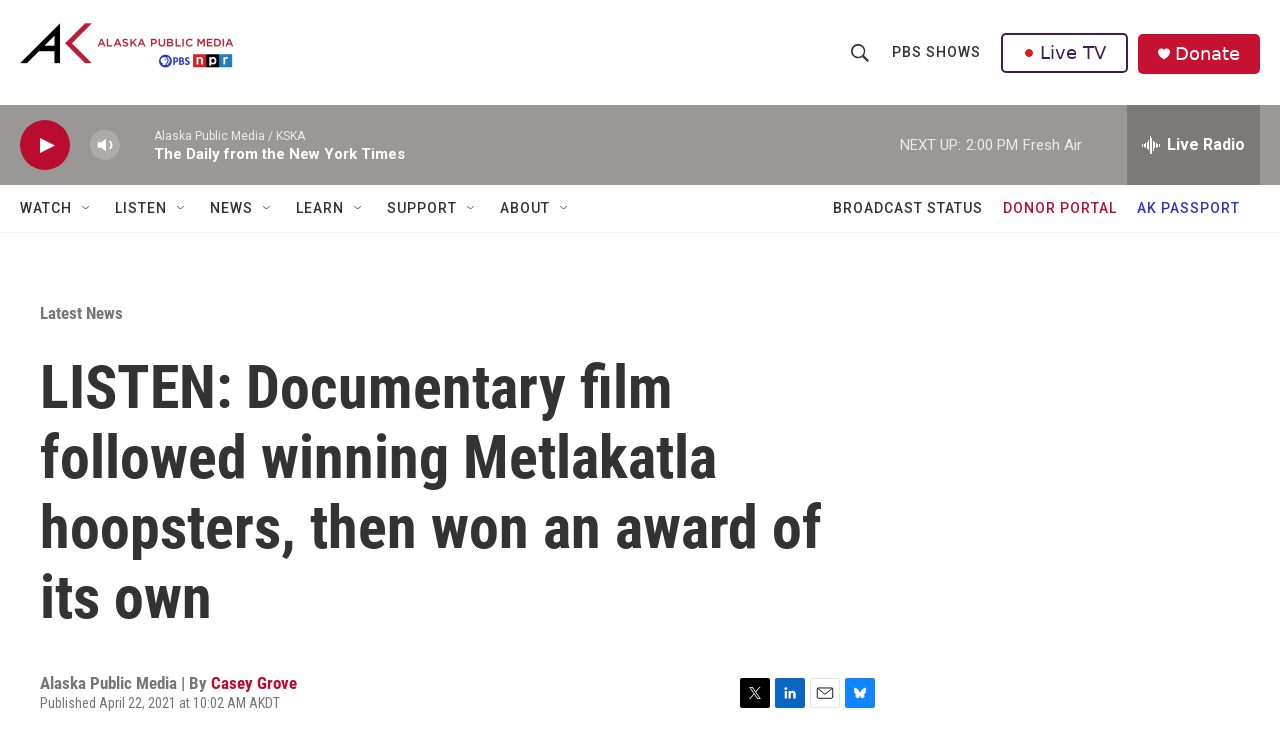

--- FILE ---
content_type: text/html; charset=utf-8
request_url: https://www.google.com/recaptcha/api2/aframe
body_size: 162
content:
<!DOCTYPE HTML><html><head><meta http-equiv="content-type" content="text/html; charset=UTF-8"></head><body><script nonce="y0uo7-Au-bgAodOo4hiQlA">/** Anti-fraud and anti-abuse applications only. See google.com/recaptcha */ try{var clients={'sodar':'https://pagead2.googlesyndication.com/pagead/sodar?'};window.addEventListener("message",function(a){try{if(a.source===window.parent){var b=JSON.parse(a.data);var c=clients[b['id']];if(c){var d=document.createElement('img');d.src=c+b['params']+'&rc='+(localStorage.getItem("rc::a")?sessionStorage.getItem("rc::b"):"");window.document.body.appendChild(d);sessionStorage.setItem("rc::e",parseInt(sessionStorage.getItem("rc::e")||0)+1);localStorage.setItem("rc::h",'1769035561988');}}}catch(b){}});window.parent.postMessage("_grecaptcha_ready", "*");}catch(b){}</script></body></html>